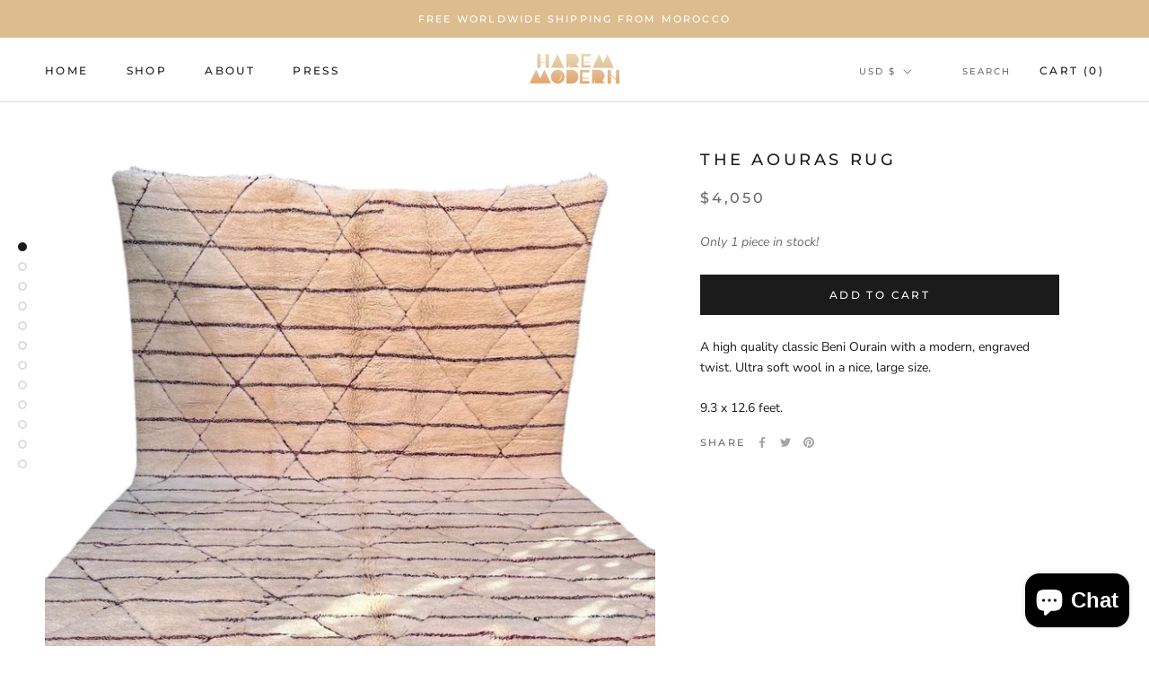

--- FILE ---
content_type: text/javascript
request_url: https://haremmodern.com/cdn/shop/t/7/assets/custom.js?v=183944157590872491501649883046
body_size: -650
content:
//# sourceMappingURL=/cdn/shop/t/7/assets/custom.js.map?v=183944157590872491501649883046
